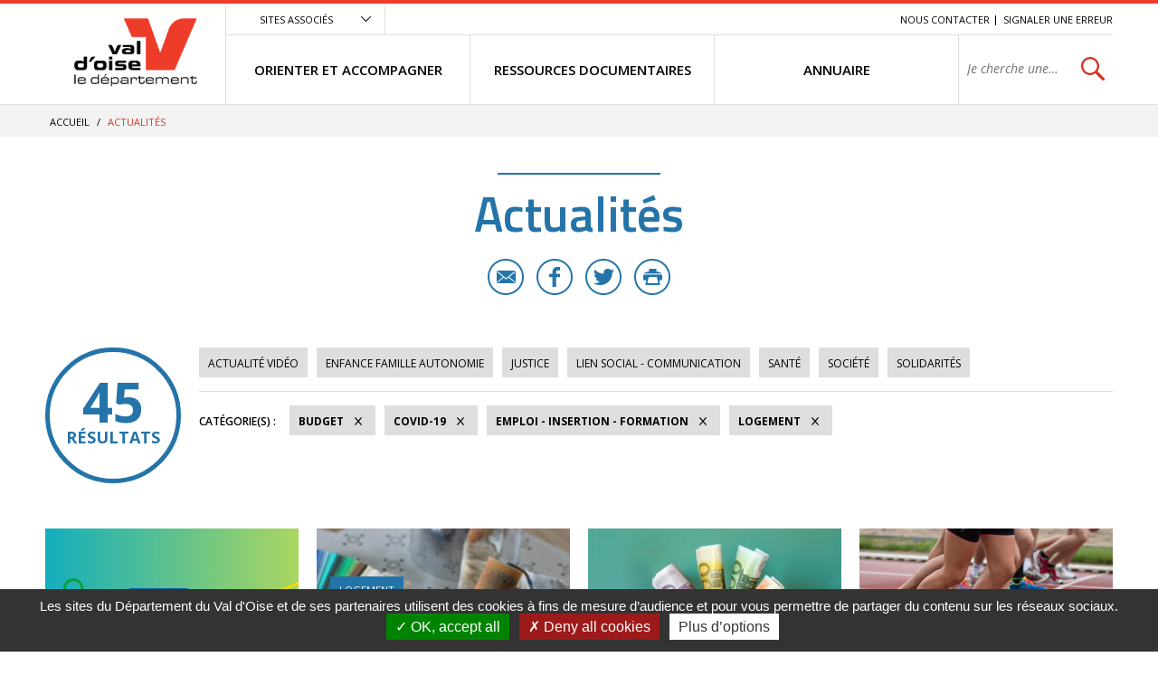

--- FILE ---
content_type: text/html; charset=utf-8
request_url: https://vosolidarites.valdoise.fr/actualites/1726-actualites.htm?categorie=a%3A4%3A%7Bi%3A1%3Bi%3A40%3Bi%3A2%3Bi%3A39%3Bi%3A3%3Bi%3A37%3Bi%3A5%3Bi%3A54%3B%7D
body_size: 8150
content:
<!DOCTYPE html>
<html lang="fr">
<head>
<meta charset="UTF-8">
<title>Actualités - VO SOLIDARITES</title>
<meta http-equiv="X-UA-Compatible" content="IE=edge">
<meta name="Description" content="">
<meta name="Keywords" content="">
<meta name="viewport" content="width=device-width, initial-scale=1.0">
<link rel="shortcut icon" href="/uploads/Image/d6/SIT_ESI_599_SIT_CD95_257_favicon.ico" type="image/x-icon">
<script>var SERVER_ROOT = '/'; var SIT_IMAGE = '/images/GBI_CD95/';</script>

<script src="/include/js/tarteaucitron.js/tarteaucitron.js"></script>
<style>#tarteaucitronDisclaimerAlert a {
    text-decoration: underline;
}
#tarteaucitronDisclaimerAlert a:hover {
    text-decoration: none;
}
.iframe-ratio > div {
    position: absolute;
    top: 0;
    left: 0;
    width: 100% !important;
    height: 100% !important;
}
#tarteaucitronServices ul li {
    display: inherit;
}
#tarteaucitronRoot .tarteaucitronAlertSmallTop, #tarteaucitronRoot .tarteaucitronAlertSmallBottom {
    left: 0;
    right: initial;
}</style>
<script>tarteaucitron.init({
    "privacyUrl": (typeof(tarteaucitronPrivacyUrl) === 'undefined') ? '' : tarteaucitronPrivacyUrl, /* Privacy policy url */
    "hashtag": "#tarteaucitron", /* Open the panel with this hashtag */
    "cookieName": "tarteaucitron", /* Cookie name */
    "orientation": "bottom", /* Banner position (top - bottom) */
    "showAlertSmall": false, /* Show the small banner on bottom right */
    "cookieslist": false, /* Show the cookie list */
    "showIcon": false, /* Show cookie icon to manage cookies */
    "iconPosition": "BottomRight", /* Position of the icon between BottomRight, BottomLeft, TopRight and TopLeft */
    "adblocker": false, /* Show a Warning if an adblocker is detected */
    "DenyAllCta" : true, /* Show the accept all button when highPrivacy on */
    "AcceptAllCta" : true, /* Show the accept all button when highPrivacy on */
    "highPrivacy": true, /* Disable auto consent */
    "handleBrowserDNTRequest": false, /* If Do Not Track == 1, disallow all */
    "removeCredit": true, /* Remove credit link */
    "moreInfoLink": true, /* Show more info link */
    "useExternalCss": false, /* If false, the tarteaucitron.css file will be loaded */
    "useExternalJs": false,
    "bodyPosition": "bottom", /* Position of TAC HTML code (accessibilité) */
    //"cookieDomain": ".my-multisite-domaine.fr", /* Shared cookie for multisite */
    "readmoreLink": "", /* Change the default readmore link */
    "mandatory": true, /* Show a message about mandatory cookies */
    "closePopup": false /* XXX*/
});</script>
<script>(tarteaucitron.job = tarteaucitron.job || []).push('calameo');
(tarteaucitron.job = tarteaucitron.job || []).push('dailymotion');
(tarteaucitron.job = tarteaucitron.job || []).push('vimeo');
(tarteaucitron.job = tarteaucitron.job || []).push('youtube');</script>
<link rel="stylesheet" href="/uploads/Style/_include_css_GAB_CD95_default.css" media="screen, print">
<link rel="stylesheet" href="/include/css/GAB_CD95/print.css" media="print">
<link rel="stylesheet" href="/include/js/jquery/ui/jquery-ui.min.css" media="screen">
<link rel="stylesheet" href="/include/js/jquery/colorbox/colorbox.css" media="screen">
<meta name="viewport" content="width=device-width, initial-scale=1">
<link rel="apple-touch-icon" sizes="57x57" href="/images/GBI_CD95/favicons/apple-touch-icon-57x57.png">
<link rel="apple-touch-icon" sizes="60x60" href="/images/GBI_CD95/favicons/apple-touch-icon-60x60.png">
<link rel="apple-touch-icon" sizes="72x72" href="/images/GBI_CD95/favicons/apple-touch-icon-72x72.png">
<link rel="apple-touch-icon" sizes="76x76" href="/images/GBI_CD95/favicons/apple-touch-icon-76x76.png">
<link rel="apple-touch-icon" sizes="114x114" href="/images/GBI_CD95/favicons/apple-touch-icon-114x114.png">
<link rel="apple-touch-icon" sizes="120x120" href="/images/GBI_CD95/favicons/apple-touch-icon-120x120.png">
<link rel="apple-touch-icon" sizes="144x144" href="/images/GBI_CD95/favicons/apple-touch-icon-144x144.png">
<link rel="apple-touch-icon" sizes="152x152" href="/images/GBI_CD95/favicons/apple-touch-icon-152x152.png">
<link rel="apple-touch-icon" sizes="180x180" href="/images/GBI_CD95/favicons/apple-touch-icon-180x180.png">
<link rel="icon" type="image/png" href="/images/GBI_CD95/favicons/favicon-32x32.png" sizes="32x32">
<link rel="icon" type="image/png" href="/images/GBI_CD95/favicons/favicon-194x194.png" sizes="194x194">
<link rel="icon" type="image/png" href="/images/GBI_CD95/favicons/favicon-96x96.png" sizes="96x96">
<link rel="icon" type="image/png" href="/images/GBI_CD95/favicons/android-chrome-192x192.png" sizes="192x192">
<link rel="icon" type="image/png" href="/images/GBI_CD95/favicons/favicon-16x16.png" sizes="16x16">
<link rel="manifest" href="/images/GBI_CD95/favicons/manifest.json">
<link rel="mask-icon" href="/images/GBI_CD95/favicons/safari-pinned-tab.svg">
<link rel="shortcut icon" href="/images/GBI_CD95/favicons/favicon.ico">
<meta name="msapplication-TileColor" content="#ffffff">
<meta name="msapplication-TileImage" content="/images/GBI_CD95/favicons/mstile-144x144.png">
<meta name="msapplication-config" content="/images/GBI_CD95/favicons/browserconfig.xml">
<meta name="theme-color" content="#ffffff">
<script>
    var tarteaucitronExpireInDay = true,
        tarteaucitronForceExpire = 90,
        tarteaucitronCustomText = {
          "alertBigPrivacy": "Les sites du Département du Val d'Oise et de ses partenaires utilisent des cookies à fins de mesure d’audience et pour vous permettre de partager du contenu sur les réseaux sociaux.",
          "personalize": "Plus d’options"
        };
</script>

    <meta property="og:url" content="https://vosolidarites.valdoise.fr/1726-actualites.htm"/>
    <meta property="og:title" content="Actualités" />
    <meta property="og:description" content=""/><meta property="og:image" content="https://vosolidarites.valdoise.fr/uploads/Image/06/SIT_ESI_599_SIT_CD95_945_SIT_CD95_595_logo-valdoise.png"/><meta property="og:updated_time" content="1586355272"/>
<link rel="next" href="https://vosolidarites.valdoise.fr/actualites/1726-actualites.htm?categorie=a%3A4%3A%7Bi%3A0%3Bi%3A39%3Bi%3A1%3Bi%3A54%3Bi%3A2%3Bi%3A40%3Bi%3A3%3Bi%3A37%3B%7D&amp;ip=2&amp;op=ACT_DATE+desc%2CACT_LIBELLE+asc&amp;cp=5ff9c921cc519db335e0&amp;mp=8#p" />
<script type="text/javascript">
    tarteaucitron.user.gajsUa = 'UA-109960336-1';
    tarteaucitron.user.gajsMore = function () { /* add here your optionnal _ga.push() */ };
    (tarteaucitron.job = tarteaucitron.job || []).push('gajs');

tarteaucitron.user.matomoId = 71;
(tarteaucitron.job = tarteaucitron.job || []).push('matomo');
tarteaucitron.user.matomoHost = "https://matomo.eolas-services.com/";
</script>
<script src="/include/js/modernizr-custom.js" ></script>
<script src="/include/js/jquery/jquery.min.js" ></script>
<script src="/include/js/jquery/ui/jquery-ui.min.js" ></script>
<script src="/include/js/jquery/ui/i18n/datepicker-fr.js" ></script>
<script src="/include/js/jquery/colorbox/jquery.colorbox-min.js" ></script>
<script src="/include/js/jquery/colorbox/i18n/jquery.colorbox-fr.js" ></script>
<script src="/include/js/core.js.php" ></script>
<script src="/include/flashplayer/jwplayer/jwplayer.js" ></script>
<script src="/include/js/audiodescription.js" ></script>
<script src="/include/js/CMS/jquery.blockResponsive.js" ></script>
<script src="/include/js/CMS/showHide.js" ></script>
<script src="/include/js/link.ajaxifier.js" ></script>
<script src="/include/gabarit_site/GAB_CD95/script.js" ></script>
<script src="/include/js/jquery/customselect/jquery.customSelect.min.js" ></script>
<script src="/include/js/CMS/customMultiSelect.js" ></script>
<script src="/include/js/CMS/jquery.infiniteScroll.js" ></script>
</head>
<body>
<script>document.body.className="withJS"</script>
<div id="documentOuter">
    <div id="lateralContainer">
        <div class="menuLateral"></div>
    </div>
    <div id="document" class="interne theme_actualite">
      

<header role="banner" id="bandeauHaut">
            <div id="listeSiteAssocie">
            <div class="innerCenter">
                <ul>
                                                        <li><a href="https://www.valdoise.fr" class="external"><img src="/uploads/Image/ba/IMF_MEASITEASSOCIE/GAB_CD95/7707_576_site-departement-du-Val-d-Oise.jpg" alt="Conseil départemental du Val d&#039;Oise nouvel onglet"></a></li>
                                                                            <li><a href="https://www.mdph.valdoise.fr/" class="external"><img src="/uploads/Image/bb/IMF_MEASITEASSOCIE/GAB_CD95/7708_617_site-MDPH.jpg" alt="Maison départemental du Handicap nouvel onglet"></a></li>
                                                                            <li><a href="https://www.senior.valdoise.fr/" class="external"><img src="/uploads/Image/8f/IMF_MEASITEASSOCIE/GAB_CD95/7711_813_site-seniors-valdoise.jpg" alt="Site seniors valdoise nouvel onglet"></a></li>
                                                                            <li><a href="https://www.valdoisehabitat.fr/" class="external"><img src="/uploads/Image/2d/IMF_MEASITEASSOCIE/GAB_CD95/7705_448_Val-d-Oise-Habitat.jpg" alt="Val d&#039;Oise Habitat nouvel onglet"></a></li>
                                                    </ul>
            </div>
        </div>
        <div class="innerCenter">
                <div class="desktop-table">
            <div class="desktop-cell logoTitre">
                                                                            <a href="https://vosolidarites.valdoise.fr/"><img alt="Val d'Oise le département - accueil" src="/uploads/Image/06/SIT_ESI_599_SIT_CD95_945_SIT_CD95_595_logo-valdoise.png"></a>
                                                </div>

            <div class="desktop-cell navigation">
                
                                        <div class="scroll-hidden clearfix">
                                                <div class="accesSiteAssocie">
                            <a id="btnSiteAssocie" href="#siteAssocie" data-type="showhide" data-selector="#listeSiteAssocie" data-slide="300" data-state="0" data-cssclass="close@open">Sites associés</a>
                        </div>
                                                                        <ul id="accesRapide">
                            <li><a class="lienEvitement" href="#menu">Menu</a></li>
                            <li><a class="lienEvitement" href="#contenu">Contenu</a></li>
                                                            <li><a class="lienEvitement accBlocSearch" href="#blocRech">Recherche</a></li>
                                                                                        <li><a href="https://vosolidarites.valdoise.fr/1725-nous-contacter.htm">Nous contacter</a></li>
                                                            <li><a href="https://vosolidarites.valdoise.fr/2389-signaler-une-erreur.htm">Signaler une erreur</a></li>
                                                    </ul>
                                            </div>

                                        <nav role="navigation" id="menu" class="desktop-table">
                                                    <ul class="menuNiv1">
                                                                <li class="nav1"><a href="https://vosolidarites.valdoise.fr/1715-orienter-et-accompagner.htm"><span>ORIENTER ET ACCOMPAGNER</span></a>
                                                                            <div class="sousMenu">
                                            <div class="menuNiv2Wrapper">
                                                <ul class="menuNiv2">
                                                                                                        <li class="groupeNav2">
                                                        <ul>
                                                                                                                        <li class="nav2"><a href="https://vosolidarites.valdoise.fr/1716-sante-handicap.htm"><span>SANTÉ / HANDICAP</span></a></li>
                                                                                                                        <li class="nav2"><a href="https://vosolidarites.valdoise.fr/1719-acces-aux-droits-budge-aides-financieres.htm"><span>ACCÈS AUX DROITS / BUDGET / AIDES FINANCIÈRES</span></a></li>
                                                                                                                        <li class="nav2"><a href="https://vosolidarites.valdoise.fr/1722-jusitice-et-droits.htm"><span>JUSTICE / DROITS</span></a></li>
                                                                                                                    </ul>
                                                    </li>
                                                                                                        <li class="groupeNav2">
                                                        <ul>
                                                                                                                        <li class="nav2"><a href="https://vosolidarites.valdoise.fr/1717-logement.htm"><span>LOGEMENT / HÉBERGEMENT</span></a></li>
                                                                                                                        <li class="nav2"><a href="https://vosolidarites.valdoise.fr/1720-enfance-famille.htm"><span>ENFANCE / FAMILLE / AUTONOMIE</span></a></li>
                                                                                                                        <li class="nav2"><a href="https://vosolidarites.valdoise.fr/1723-emploi-insertion-formation.htm"><span>EMPLOI / FORMATION / INSERTION</span></a></li>
                                                                                                                    </ul>
                                                    </li>
                                                                                                        <li class="groupeNav2">
                                                        <ul>
                                                                                                                        <li class="nav2"><a href="https://vosolidarites.valdoise.fr/1718-transports-et-mobilite.htm"><span>TRANSPORTS / MOBILITÉ</span></a></li>
                                                                                                                        <li class="nav2"><a href="https://vosolidarites.valdoise.fr/1721-le-lien-social-linguistique-et-communication.htm"><span>LIEN SOCIAL / LINGUISTIQUE / COMMUNICATION</span></a></li>
                                                                                                                    </ul>
                                                    </li>
                                                                                                                                                                                                                        <li class="encartMEA">
                                                                                                                        <div class="image"><img src="/uploads/Image/06/IMF_MEAMENU/GAB_CD95/64552_520_FSL.png" alt=""></div>
                                                                                                                        <div class="innerEncartMEA">
                                                                <div class="zoomSur">Zoom sur</div>
                                                                <div class="titre">
                                                                                                                                            <a href="https://vosolidarites.valdoise.fr/1792-fonds-de-solidarite-logement.htm">
                                                                                                                                        FSL - nouveaux imprimés                                                                                                                                        </a>
                                                                                                                                    </div>
                                                                                                                            </div>
                                                        </li>
                                                                                                                                                            </ul>
                                            </div>
                                        </div>
                                                                    </li>
                                                                <li class="nav1"><a href="https://vosolidarites.valdoise.fr/1646-ressources.htm"><span>RESSOURCES DOCUMENTAIRES</span></a>
                                                                    </li>
                                                                <li class="nav1"><a href="https://vosolidarites.valdoise.fr/1647-se-documenter.htm"><span>ANNUAIRE</span></a>
                                                                    </li>
                                                                                                <li class="recherche">
                                                                                                            <div role="search" class="js-block-responsive" data-mobile="#document::first" data-tablet="#document::first" data-desktop="#menu .recherche::first">
                                            <form method="get" action="https://vosolidarites.valdoise.fr/1929-recherche.htm" id="champRecherche">
                                                <div class="desktop_hidden"><a id="closeRecherche" class="btnFermerBlanc">Fermer</a></div>
                                                <div class="table">
                                                    <label for="searchString" class="visuallyhidden">Rechercher sur le site</label>
                                                    <span><input class="acpSearch" type="search" id="searchString" name="searchString" value="" placeholder="Je cherche une information, un service..."></span>
                                                    <span><input type="submit" id="searchSubmit" name="search" value="OK" title="lancer la recherche"> <input type="hidden" name="idtf" value="1929"></span>
                                                </div>
                                                <div id="acpContainer"></div>
                                            </form>
                                                                                    </div>
                                                                                                    </li>
                            </ul>
                                            </nav>
                            </div>
        </div>

                <div class="mobile-table">
            <div class="mobile-cell">
                                <button id="toggleMenu" data-page="1726">Menu</button>
            </div>
            <div class="mobile-cell logoTitre">
                                                                            <a href="https://vosolidarites.valdoise.fr/"><img alt="ESI" src="/uploads/Image/06/SIT_ESI_599_SIT_CD95_945_SIT_CD95_595_logo-valdoise.png"></a>
                                                </div>
            <div class="mobile-cell recherche">
                <button id="toggleSearch">Rechercher</button>
            </div>
        </div>
    </div>
</header>



            <div id="ariane">
        <div class="innerCenter">            <div itemscope itemtype="http://data-vocabulary.org/Breadcrumb">
                <a href="https://vosolidarites.valdoise.fr/" itemprop="url"><span itemprop="title">Accueil</span></a>  /
            </div>
                        <div itemscope itemtype="http://data-vocabulary.org/Breadcrumb">
                <span itemprop="title">Actualités</span>
            </div>
        </div>
    </div>
    
        
              <main role="main" id="corps">
        <div class="innerCenter">
                    
<div id="contenu">
    <div class="titrePage">
                    <h1>Actualités</h1>
            <div class="userTools">
    <ul>
                <li>
            <a href="mailto:?subject=VO%20SOLIDARITES%20-%20Conseil%20d%C3%A9partemental%20du%20Val%20d%E2%80%99Oise&body=Bonjour%2C%20nous%20vous%20invitions%20%C3%A0%20lire%20cette%20page%20%C2%AB%20Actualit%C3%A9s%20%C2%BB%20%3A%20http%3A%2F%2Fvosolidarites.valdoise.frhttps://vosolidarites.valdoise.fr/1726-actualites.htm%2C%20via%20valdoise.fr%20le%20site%20du%20Conseil%20d%C3%A9partemental%20du%20Val%20d%E2%80%99Oise" title="Partager cette page par e-mail" class="email">E-mail</a>
        </li>
                        <li>
            <a target="_blank" href="https://www.facebook.com/sharer/sharer.php?u=https://vosolidarites.valdoise.fr/1726-actualites.htm" title="Partager cette page sur Facebook" class="facebook">Facebook</a>
        </li>
                        <li>
            <a href="https://twitter.com/intent/tweet?text=Actualit%C3%A9s+https://vosolidarites.valdoise.fr/1726-actualites.htm+via+%40valdoise" title="Partager cette page sur Twitter" class="twitter">Twitter</a>
        </li>
                        <li>
            <a id="userPrint" rel="nofollow" href="#" title="Lancer l'impression" class="print">Imprimer</a>
        </li>
            </ul>
</div>
            </div>
<div id="par15550" class="paragraphe txt"><div class="innerParagraphe"></div></div><div id="par11759" class="paragraphe tpl TPL_ACTUALITELISTE"><div class="innerParagraphe">
<div class="ajaxifier-container-custom">

    <div class="resultat-table">
        <div>
            <span class="resultat-disc">
                <span class="nb">45</span>
                <span class="txt">résultats</span>
            </span>
        </div>

        <div>
                        <div class="filtre">
                <ul>
                                        <li>
                        <a data-type="ajaxifier" href="https://vosolidarites.valdoise.fr/actualites/1726-actualites.htm?video=1&amp;categorie=a%3A4%3A%7Bi%3A1%3Bi%3A40%3Bi%3A2%3Bi%3A39%3Bi%3A3%3Bi%3A37%3Bi%3A5%3Bi%3A54%3B%7D">Actualité vidéo</a>
                    </li>
                                                                <li>
                        <a data-type="ajaxifier" href="https://vosolidarites.valdoise.fr/actualites/1726-actualites.htm?categorie=a%3A5%3A%7Bi%3A0%3Bi%3A40%3Bi%3A1%3Bi%3A39%3Bi%3A2%3Bi%3A37%3Bi%3A3%3Bi%3A54%3Bi%3A4%3Bi%3A47%3B%7D">Enfance Famille Autonomie</a>
                    </li>
                                        <li>
                        <a data-type="ajaxifier" href="https://vosolidarites.valdoise.fr/actualites/1726-actualites.htm?categorie=a%3A5%3A%7Bi%3A0%3Bi%3A40%3Bi%3A1%3Bi%3A39%3Bi%3A2%3Bi%3A37%3Bi%3A3%3Bi%3A54%3Bi%3A4%3Bi%3A53%3B%7D">Justice</a>
                    </li>
                                        <li>
                        <a data-type="ajaxifier" href="https://vosolidarites.valdoise.fr/actualites/1726-actualites.htm?categorie=a%3A5%3A%7Bi%3A0%3Bi%3A40%3Bi%3A1%3Bi%3A39%3Bi%3A2%3Bi%3A37%3Bi%3A3%3Bi%3A54%3Bi%3A4%3Bi%3A52%3B%7D">Lien social - Communication</a>
                    </li>
                                        <li>
                        <a data-type="ajaxifier" href="https://vosolidarites.valdoise.fr/actualites/1726-actualites.htm?categorie=a%3A5%3A%7Bi%3A0%3Bi%3A40%3Bi%3A1%3Bi%3A39%3Bi%3A2%3Bi%3A37%3Bi%3A3%3Bi%3A54%3Bi%3A4%3Bi%3A36%3B%7D">Santé</a>
                    </li>
                                        <li>
                        <a data-type="ajaxifier" href="https://vosolidarites.valdoise.fr/actualites/1726-actualites.htm?categorie=a%3A5%3A%7Bi%3A0%3Bi%3A40%3Bi%3A1%3Bi%3A39%3Bi%3A2%3Bi%3A37%3Bi%3A3%3Bi%3A54%3Bi%3A4%3Bi%3A83%3B%7D">Société</a>
                    </li>
                                        <li>
                        <a data-type="ajaxifier" href="https://vosolidarites.valdoise.fr/actualites/1726-actualites.htm?categorie=a%3A5%3A%7Bi%3A0%3Bi%3A40%3Bi%3A1%3Bi%3A39%3Bi%3A2%3Bi%3A37%3Bi%3A3%3Bi%3A54%3Bi%3A4%3Bi%3A82%3B%7D">Solidarités</a>
                    </li>
                                    </ul>
            </div>
            
            <hr>
            <div class="filtre">
                <span class="label">Catégorie(s)&nbsp;:</span>
                <ul>
                                                                                    <li>
                        <a class="actif" data-type="ajaxifier" href="https://vosolidarites.valdoise.fr/actualites/1726-actualites.htm?categorie=a%3A3%3A%7Bi%3A1%3Bi%3A40%3Bi%3A3%3Bi%3A37%3Bi%3A5%3Bi%3A54%3B%7D">Budget</a>
                    </li>
                                            <li>
                        <a class="actif" data-type="ajaxifier" href="https://vosolidarites.valdoise.fr/actualites/1726-actualites.htm?categorie=a%3A3%3A%7Bi%3A1%3Bi%3A40%3Bi%3A2%3Bi%3A39%3Bi%3A3%3Bi%3A37%3B%7D">COVID-19</a>
                    </li>
                                            <li>
                        <a class="actif" data-type="ajaxifier" href="https://vosolidarites.valdoise.fr/actualites/1726-actualites.htm?categorie=a%3A3%3A%7Bi%3A2%3Bi%3A39%3Bi%3A3%3Bi%3A37%3Bi%3A5%3Bi%3A54%3B%7D">Emploi - Insertion - Formation</a>
                    </li>
                                            <li>
                        <a class="actif" data-type="ajaxifier" href="https://vosolidarites.valdoise.fr/actualites/1726-actualites.htm?categorie=a%3A3%3A%7Bi%3A1%3Bi%3A40%3Bi%3A2%3Bi%3A39%3Bi%3A5%3Bi%3A54%3B%7D">Logement</a>
                    </li>
                                                            </ul>
            </div>
        </div>
    </div>

            <ul class="liste blocPar4 js-infiniteScroll" data-url="/include/ajax/ajax.actualiteListe.php?categorie=a:4:{i:1;i:40;i:2;i:39;i:3;i:37;i:5;i:54;}">
        
        <li class="item actualite">
        <div class="itemInfo">
            <div class="itemZoom">
                                <a href="https://vosolidarites.valdoise.fr/actualite/2228/1726-emile.htm"><img src="/uploads/Image/46/IMF_LISTEVIGNETTE/GAB_CD95/68143_758_emile-vignette.png" alt=""></a>
                            </div>
            <div class="libelleCategorie">
                <a href="https://vosolidarites.valdoise.fr/actualite/2228/1726-emile.htm">
                    <div class="categorie">Emploi - Insertion - Formation</div>
                                        <h2><span>EMILE</span></h2>
                </a>
            </div>
        </div>
                <div class="resume">
            <a href="https://vosolidarites.valdoise.fr/actualite/2228/1726-emile.htm">
                <span class="lien">En savoir plus</span>
                <p>Un changement de vie, et pourquoi pas ?</p>
            </a>
        </div>
        <div class="itemPartage">
                        <a href="mailto:?subject=EMILE%20-%20Conseil%20d%C3%A9partemental%20du%20Val%20d%E2%80%99Oise&body=Bonjour%2C%20nous%20vous%20invitions%20%C3%A0%20lire%20cet%20article%20%C2%AB%20EMILE%20%C2%BB%20%3A%20https://vosolidarites.valdoise.fr/actualite/2228/1726-emile.htm%2C%20via%20valdoise.fr%20le%20site%20du%20Conseil%20d%C3%A9partemental%20du%20Val%20d%E2%80%99Oise" class="email" title="Partager cette actualité par e-mail">E-mail</a>
                                    <a href="https://www.facebook.com/sharer/sharer.php?u=https://vosolidarites.valdoise.fr/actualite/2228/1726-emile.htm" class="facebook" title="Partager cette actualité sur Facebook">Facebook</a>
                                    <a href="https://twitter.com/intent/tweet?text=EMILE+https://vosolidarites.valdoise.fr/actualite/2228/1726-emile.htm+via+%40valdoise" class="twitter" title="Partager cette actualité sur Twitter">Twitter</a>
                    </div>
            </li>
        <li class="item actualite">
        <div class="itemInfo">
            <div class="itemZoom">
                                <a href="https://vosolidarites.valdoise.fr/actualite/2173/1726-aide-a-l-amelioration-du-logement-une-aide-du-fsl-en-experimentation.htm"><img src="/uploads/Image/64/IMF_LISTEVIGNETTE/GAB_CD95/67819_252_fsl-aad.jpg" alt=""></a>
                            </div>
            <div class="libelleCategorie">
                <a href="https://vosolidarites.valdoise.fr/actualite/2173/1726-aide-a-l-amelioration-du-logement-une-aide-du-fsl-en-experimentation.htm">
                    <div class="categorie">Logement</div>
                                        <h2><span>Aide à l&#039;amélioration du logement, une aide du FSL en expérimentation</span></h2>
                </a>
            </div>
        </div>
                <div class="resume">
            <a href="https://vosolidarites.valdoise.fr/actualite/2173/1726-aide-a-l-amelioration-du-logement-une-aide-du-fsl-en-experimentation.htm">
                <span class="lien">En savoir plus</span>
                <p>Pour un chez soi en bon état</p>
            </a>
        </div>
        <div class="itemPartage">
                        <a href="mailto:?subject=Aide%20%C3%A0%20l%27am%C3%A9lioration%20du%20logement%2C%20une%20aide%20du%20FSL%20en%20exp%C3%A9rimentation%20-%20Conseil%20d%C3%A9partemental%20du%20Val%20d%E2%80%99Oise&body=Bonjour%2C%20nous%20vous%20invitions%20%C3%A0%20lire%20cet%20article%20%C2%AB%20Aide%20%C3%A0%20l%27am%C3%A9lioration%20du%20logement%2C%20une%20aide%20du%20FSL%20en%20exp%C3%A9rimentation%20%C2%BB%20%3A%20https://vosolidarites.valdoise.fr/actualite/2173/1726-aide-a-l-amelioration-du-logement-une-aide-du-fsl-en-experimentation.htm%2C%20via%20valdoise.fr%20le%20site%20du%20Conseil%20d%C3%A9partemental%20du%20Val%20d%E2%80%99Oise" class="email" title="Partager cette actualité par e-mail">E-mail</a>
                                    <a href="https://www.facebook.com/sharer/sharer.php?u=https://vosolidarites.valdoise.fr/actualite/2173/1726-aide-a-l-amelioration-du-logement-une-aide-du-fsl-en-experimentation.htm" class="facebook" title="Partager cette actualité sur Facebook">Facebook</a>
                                    <a href="https://twitter.com/intent/tweet?text=Aide+%C3%A0+l%27am%C3%A9lioration+du+logement%2C+une+aide+du+FSL+en+exp%C3%A9rimentation+https://vosolidarites.valdoise.fr/actualite/2173/1726-aide-a-l-amelioration-du-logement-une-aide-du-fsl-en-experimentation.htm+via+%40valdoise" class="twitter" title="Partager cette actualité sur Twitter">Twitter</a>
                    </div>
            </li>
        <li class="item actualite">
        <div class="itemInfo">
            <div class="itemZoom">
                                <a href="https://vosolidarites.valdoise.fr/actualite/2119/1726-aide-a-l-energie-2024.htm"><img src="/uploads/Image/ce/IMF_LISTEVIGNETTE/GAB_CD95/9451_404_FSL-energie.jpg" alt=""></a>
                            </div>
            <div class="libelleCategorie">
                <a href="https://vosolidarites.valdoise.fr/actualite/2119/1726-aide-a-l-energie-2024.htm">
                    <div class="categorie">Budget</div>
                                        <h2><span>Aide à l&#039;énergie 2024</span></h2>
                </a>
            </div>
        </div>
                <div class="resume">
            <a href="https://vosolidarites.valdoise.fr/actualite/2119/1726-aide-a-l-energie-2024.htm">
                <span class="lien">En savoir plus</span>
                <p>Coût de l&#039;énergie : maintien du bouclier tarifaire et le chèque énergie valable jusqu&#039;au 31 mars 2024</p>
            </a>
        </div>
        <div class="itemPartage">
                        <a href="mailto:?subject=Aide%20%C3%A0%20l%27%C3%A9nergie%202024%20-%20Conseil%20d%C3%A9partemental%20du%20Val%20d%E2%80%99Oise&body=Bonjour%2C%20nous%20vous%20invitions%20%C3%A0%20lire%20cet%20article%20%C2%AB%20Aide%20%C3%A0%20l%27%C3%A9nergie%202024%20%C2%BB%20%3A%20https://vosolidarites.valdoise.fr/actualite/2119/1726-aide-a-l-energie-2024.htm%2C%20via%20valdoise.fr%20le%20site%20du%20Conseil%20d%C3%A9partemental%20du%20Val%20d%E2%80%99Oise" class="email" title="Partager cette actualité par e-mail">E-mail</a>
                                    <a href="https://www.facebook.com/sharer/sharer.php?u=https://vosolidarites.valdoise.fr/actualite/2119/1726-aide-a-l-energie-2024.htm" class="facebook" title="Partager cette actualité sur Facebook">Facebook</a>
                                    <a href="https://twitter.com/intent/tweet?text=Aide+%C3%A0+l%27%C3%A9nergie+2024+https://vosolidarites.valdoise.fr/actualite/2119/1726-aide-a-l-energie-2024.htm+via+%40valdoise" class="twitter" title="Partager cette actualité sur Twitter">Twitter</a>
                    </div>
            </li>
        <li class="item actualite">
        <div class="itemInfo">
            <div class="itemZoom">
                                <a href="https://vosolidarites.valdoise.fr/actualite/2063/1726-connaissez-vous-le-pass-sport-.htm"><img src="/uploads/Image/ba/IMF_LISTEVIGNETTE/GAB_CD95/67332_219_pass-sport-vignette.png" alt=""></a>
                            </div>
            <div class="libelleCategorie">
                <a href="https://vosolidarites.valdoise.fr/actualite/2063/1726-connaissez-vous-le-pass-sport-.htm">
                    <div class="categorie">Budget</div>
                                        <h2><span>Connaissez-vous le Pass&#039;Sport ?</span></h2>
                </a>
            </div>
        </div>
                <div class="resume">
            <a href="https://vosolidarites.valdoise.fr/actualite/2063/1726-connaissez-vous-le-pass-sport-.htm">
                <span class="lien">En savoir plus</span>
                <p>Une allocation de rentrée sportive de 50 € pour financer tout ou partie de l&#039;inscription dans une association sportive.</p>
            </a>
        </div>
        <div class="itemPartage">
                        <a href="mailto:?subject=Connaissez-vous%20le%20Pass%27Sport%20%3F%20-%20Conseil%20d%C3%A9partemental%20du%20Val%20d%E2%80%99Oise&body=Bonjour%2C%20nous%20vous%20invitions%20%C3%A0%20lire%20cet%20article%20%C2%AB%20Connaissez-vous%20le%20Pass%27Sport%20%3F%20%C2%BB%20%3A%20https://vosolidarites.valdoise.fr/actualite/2063/1726-connaissez-vous-le-pass-sport-.htm%2C%20via%20valdoise.fr%20le%20site%20du%20Conseil%20d%C3%A9partemental%20du%20Val%20d%E2%80%99Oise" class="email" title="Partager cette actualité par e-mail">E-mail</a>
                                    <a href="https://www.facebook.com/sharer/sharer.php?u=https://vosolidarites.valdoise.fr/actualite/2063/1726-connaissez-vous-le-pass-sport-.htm" class="facebook" title="Partager cette actualité sur Facebook">Facebook</a>
                                    <a href="https://twitter.com/intent/tweet?text=Connaissez-vous+le+Pass%27Sport+%3F+https://vosolidarites.valdoise.fr/actualite/2063/1726-connaissez-vous-le-pass-sport-.htm+via+%40valdoise" class="twitter" title="Partager cette actualité sur Twitter">Twitter</a>
                    </div>
            </li>
        <li class="item actualite">
        <div class="itemInfo">
            <div class="itemZoom">
                                <a href="https://vosolidarites.valdoise.fr/actualite/2058/1726-territoire-zero-chomeur-le-succes-de-bam-emploi-service-.htm"><img src="/uploads/Image/11/IMF_LISTEVIGNETTE/GAB_CD95/18579_229_Territoire-zero-chomeur.png" alt=""></a>
                            </div>
            <div class="libelleCategorie">
                <a href="https://vosolidarites.valdoise.fr/actualite/2058/1726-territoire-zero-chomeur-le-succes-de-bam-emploi-service-.htm">
                    <div class="categorie">Emploi - Insertion - Formation</div>
                                        <h2><span>Territoire Zéro chômeur - Le succès de BAM Emploi Service !</span></h2>
                </a>
            </div>
        </div>
                <div class="resume">
            <a href="https://vosolidarites.valdoise.fr/actualite/2058/1726-territoire-zero-chomeur-le-succes-de-bam-emploi-service-.htm">
                <span class="lien">En savoir plus</span>
                <p>Les communes de Bouffémont, Moisselles et Attainville font partie des 7 expérimentations lancées en Île-de-France.</p>
            </a>
        </div>
        <div class="itemPartage">
                        <a href="mailto:?subject=Territoire%20Z%C3%A9ro%20ch%C3%B4meur%20-%20Le%20succ%C3%A8s%20de%20BAM%20Emploi%20Service%20%21%20-%20Conseil%20d%C3%A9partemental%20du%20Val%20d%E2%80%99Oise&body=Bonjour%2C%20nous%20vous%20invitions%20%C3%A0%20lire%20cet%20article%20%C2%AB%20Territoire%20Z%C3%A9ro%20ch%C3%B4meur%20-%20Le%20succ%C3%A8s%20de%20BAM%20Emploi%20Service%20%21%20%C2%BB%20%3A%20https://vosolidarites.valdoise.fr/actualite/2058/1726-territoire-zero-chomeur-le-succes-de-bam-emploi-service-.htm%2C%20via%20valdoise.fr%20le%20site%20du%20Conseil%20d%C3%A9partemental%20du%20Val%20d%E2%80%99Oise" class="email" title="Partager cette actualité par e-mail">E-mail</a>
                                    <a href="https://www.facebook.com/sharer/sharer.php?u=https://vosolidarites.valdoise.fr/actualite/2058/1726-territoire-zero-chomeur-le-succes-de-bam-emploi-service-.htm" class="facebook" title="Partager cette actualité sur Facebook">Facebook</a>
                                    <a href="https://twitter.com/intent/tweet?text=Territoire+Z%C3%A9ro+ch%C3%B4meur+-+Le+succ%C3%A8s+de+BAM+Emploi+Service+%21+https://vosolidarites.valdoise.fr/actualite/2058/1726-territoire-zero-chomeur-le-succes-de-bam-emploi-service-.htm+via+%40valdoise" class="twitter" title="Partager cette actualité sur Twitter">Twitter</a>
                    </div>
            </li>
        <li class="item actualite">
        <div class="itemInfo">
            <div class="itemZoom">
                                <a href="https://vosolidarites.valdoise.fr/actualite/2026/1726-val-d-oise-tremplin.htm"><img src="/uploads/Image/cb/IMF_LISTEVIGNETTE/GAB_CD95/67118_265_VO-tremplin-COM.png" alt=""></a>
                            </div>
            <div class="libelleCategorie">
                <a href="https://vosolidarites.valdoise.fr/actualite/2026/1726-val-d-oise-tremplin.htm">
                    <div class="categorie">Emploi - Insertion - Formation</div>
                                        <h2><span>Val d&#039;Oise Tremplin</span></h2>
                </a>
            </div>
        </div>
                <div class="resume">
            <a href="https://vosolidarites.valdoise.fr/actualite/2026/1726-val-d-oise-tremplin.htm">
                <span class="lien">En savoir plus</span>
                <p>Val d&#039;Oise Tremplin le dispositif du département qui propulse les jeunes</p>
            </a>
        </div>
        <div class="itemPartage">
                        <a href="mailto:?subject=Val%20d%27Oise%20Tremplin%20-%20Conseil%20d%C3%A9partemental%20du%20Val%20d%E2%80%99Oise&body=Bonjour%2C%20nous%20vous%20invitions%20%C3%A0%20lire%20cet%20article%20%C2%AB%20Val%20d%27Oise%20Tremplin%20%C2%BB%20%3A%20https://vosolidarites.valdoise.fr/actualite/2026/1726-val-d-oise-tremplin.htm%2C%20via%20valdoise.fr%20le%20site%20du%20Conseil%20d%C3%A9partemental%20du%20Val%20d%E2%80%99Oise" class="email" title="Partager cette actualité par e-mail">E-mail</a>
                                    <a href="https://www.facebook.com/sharer/sharer.php?u=https://vosolidarites.valdoise.fr/actualite/2026/1726-val-d-oise-tremplin.htm" class="facebook" title="Partager cette actualité sur Facebook">Facebook</a>
                                    <a href="https://twitter.com/intent/tweet?text=Val+d%27Oise+Tremplin+https://vosolidarites.valdoise.fr/actualite/2026/1726-val-d-oise-tremplin.htm+via+%40valdoise" class="twitter" title="Partager cette actualité sur Twitter">Twitter</a>
                    </div>
            </li>
        <li class="item actualite">
        <div class="itemInfo">
            <div class="itemZoom">
                                <a href="https://vosolidarites.valdoise.fr/actualite/2028/1726-programme-departemental-d-insertion-vers-l-emploi-2023-2027.htm"><img src="/uploads/Image/04/IMF_LISTEVIGNETTE/GAB_CD95/67122_467_PDIE-203.png" alt=""></a>
                            </div>
            <div class="libelleCategorie">
                <a href="https://vosolidarites.valdoise.fr/actualite/2028/1726-programme-departemental-d-insertion-vers-l-emploi-2023-2027.htm">
                    <div class="categorie">Emploi - Insertion - Formation</div>
                                        <h2><span>Programme Départemental d&#039;Insertion vers l&#039;emploi 2023-2027</span></h2>
                </a>
            </div>
        </div>
                <div class="resume">
            <a href="https://vosolidarites.valdoise.fr/actualite/2028/1726-programme-departemental-d-insertion-vers-l-emploi-2023-2027.htm">
                <span class="lien">En savoir plus</span>
                <p>Le nouveau Programme Départemental d’Insertion vers l’Emploi (PDIE) a été adopté par l’Assemblée départementale lors de sa séance du 31 mars dernier.</p>
            </a>
        </div>
        <div class="itemPartage">
                        <a href="mailto:?subject=Programme%20D%C3%A9partemental%20d%27Insertion%20vers%20l%27emploi%202023-2027%20-%20Conseil%20d%C3%A9partemental%20du%20Val%20d%E2%80%99Oise&body=Bonjour%2C%20nous%20vous%20invitions%20%C3%A0%20lire%20cet%20article%20%C2%AB%20Programme%20D%C3%A9partemental%20d%27Insertion%20vers%20l%27emploi%202023-2027%20%C2%BB%20%3A%20https://vosolidarites.valdoise.fr/actualite/2028/1726-programme-departemental-d-insertion-vers-l-emploi-2023-2027.htm%2C%20via%20valdoise.fr%20le%20site%20du%20Conseil%20d%C3%A9partemental%20du%20Val%20d%E2%80%99Oise" class="email" title="Partager cette actualité par e-mail">E-mail</a>
                                    <a href="https://www.facebook.com/sharer/sharer.php?u=https://vosolidarites.valdoise.fr/actualite/2028/1726-programme-departemental-d-insertion-vers-l-emploi-2023-2027.htm" class="facebook" title="Partager cette actualité sur Facebook">Facebook</a>
                                    <a href="https://twitter.com/intent/tweet?text=Programme+D%C3%A9partemental+d%27Insertion+vers+l%27emploi+2023-2027+https://vosolidarites.valdoise.fr/actualite/2028/1726-programme-departemental-d-insertion-vers-l-emploi-2023-2027.htm+via+%40valdoise" class="twitter" title="Partager cette actualité sur Twitter">Twitter</a>
                    </div>
            </li>
        <li class="item actualite">
        <div class="itemInfo">
            <div class="itemZoom">
                                <a href="https://vosolidarites.valdoise.fr/actualite/1983/1726-fonds-de-solidarite-logement-un-nouveau-reglement-interieur.htm"><img src="/uploads/Image/06/IMF_LISTEVIGNETTE/GAB_CD95/64552_520_FSL.png" alt=""></a>
                            </div>
            <div class="libelleCategorie">
                <a href="https://vosolidarites.valdoise.fr/actualite/1983/1726-fonds-de-solidarite-logement-un-nouveau-reglement-interieur.htm">
                    <div class="categorie">Logement</div>
                                        <h2><span>Fonds de Solidarité Logement - un nouveau règlement intérieur</span></h2>
                </a>
            </div>
        </div>
                <div class="resume">
            <a href="https://vosolidarites.valdoise.fr/actualite/1983/1726-fonds-de-solidarite-logement-un-nouveau-reglement-interieur.htm">
                <span class="lien">En savoir plus</span>
                <p>Dans le cadre de l&#039;internalisation de la gestion du dispositif, le règlement intérieur a été mis à jour.<br>Par ailleurs le montant de l&#039;aide à...</p>
            </a>
        </div>
        <div class="itemPartage">
                        <a href="mailto:?subject=Fonds%20de%20Solidarit%C3%A9%20Logement%20-%20un%20nouveau%20r%C3%A8glement%20int%C3%A9rieur%20-%20Conseil%20d%C3%A9partemental%20du%20Val%20d%E2%80%99Oise&body=Bonjour%2C%20nous%20vous%20invitions%20%C3%A0%20lire%20cet%20article%20%C2%AB%20Fonds%20de%20Solidarit%C3%A9%20Logement%20-%20un%20nouveau%20r%C3%A8glement%20int%C3%A9rieur%20%C2%BB%20%3A%20https://vosolidarites.valdoise.fr/actualite/1983/1726-fonds-de-solidarite-logement-un-nouveau-reglement-interieur.htm%2C%20via%20valdoise.fr%20le%20site%20du%20Conseil%20d%C3%A9partemental%20du%20Val%20d%E2%80%99Oise" class="email" title="Partager cette actualité par e-mail">E-mail</a>
                                    <a href="https://www.facebook.com/sharer/sharer.php?u=https://vosolidarites.valdoise.fr/actualite/1983/1726-fonds-de-solidarite-logement-un-nouveau-reglement-interieur.htm" class="facebook" title="Partager cette actualité sur Facebook">Facebook</a>
                                    <a href="https://twitter.com/intent/tweet?text=Fonds+de+Solidarit%C3%A9+Logement+-+un+nouveau+r%C3%A8glement+int%C3%A9rieur+https://vosolidarites.valdoise.fr/actualite/1983/1726-fonds-de-solidarite-logement-un-nouveau-reglement-interieur.htm+via+%40valdoise" class="twitter" title="Partager cette actualité sur Twitter">Twitter</a>
                    </div>
            </li>
        </ul>
    
    <div class="blocNavigation" id="p"><div class="resultatNavigation">8 résultats sur 45 - Page 1/6</div><div class="regletteNavigation"><span class="selected"><strong>1</strong></span><span>[<a data-type="ajaxifier" href="https://vosolidarites.valdoise.fr/actualites/1726-actualites.htm?categorie=a%3A4%3A%7Bi%3A0%3Bi%3A39%3Bi%3A1%3Bi%3A54%3Bi%3A2%3Bi%3A40%3Bi%3A3%3Bi%3A37%3B%7D&amp;ip=2&amp;op=ACT_DATE+desc%2CACT_LIBELLE+asc&amp;cp=5ff9c921cc519db335e0&amp;mp=8#p" title="Consulter la page 2 des résultats">2</a>]</span><span>[<a data-type="ajaxifier" href="https://vosolidarites.valdoise.fr/actualites/1726-actualites.htm?categorie=a%3A4%3A%7Bi%3A0%3Bi%3A39%3Bi%3A1%3Bi%3A54%3Bi%3A2%3Bi%3A40%3Bi%3A3%3Bi%3A37%3B%7D&amp;ip=3&amp;op=ACT_DATE+desc%2CACT_LIBELLE+asc&amp;cp=5ff9c921cc519db335e0&amp;mp=8#p" title="Consulter la page 3 des résultats">3</a>]</span><span>[<a data-type="ajaxifier" href="https://vosolidarites.valdoise.fr/actualites/1726-actualites.htm?categorie=a%3A4%3A%7Bi%3A0%3Bi%3A39%3Bi%3A1%3Bi%3A54%3Bi%3A2%3Bi%3A40%3Bi%3A3%3Bi%3A37%3B%7D&amp;ip=4&amp;op=ACT_DATE+desc%2CACT_LIBELLE+asc&amp;cp=5ff9c921cc519db335e0&amp;mp=8#p" title="Consulter la page 4 des résultats">4</a>]</span><span>[<a data-type="ajaxifier" href="https://vosolidarites.valdoise.fr/actualites/1726-actualites.htm?categorie=a%3A4%3A%7Bi%3A0%3Bi%3A39%3Bi%3A1%3Bi%3A54%3Bi%3A2%3Bi%3A40%3Bi%3A3%3Bi%3A37%3B%7D&amp;ip=5&amp;op=ACT_DATE+desc%2CACT_LIBELLE+asc&amp;cp=5ff9c921cc519db335e0&amp;mp=8#p" title="Consulter la page 5 des résultats">5</a>]</span><span>[<a data-type="ajaxifier" href="https://vosolidarites.valdoise.fr/actualites/1726-actualites.htm?categorie=a%3A4%3A%7Bi%3A0%3Bi%3A39%3Bi%3A1%3Bi%3A54%3Bi%3A2%3Bi%3A40%3Bi%3A3%3Bi%3A37%3B%7D&amp;ip=6&amp;op=ACT_DATE+desc%2CACT_LIBELLE+asc&amp;cp=5ff9c921cc519db335e0&amp;mp=8#p" title="Consulter la page 6 des résultats">6</a>]</span></div></div>
</div>
</div></div></div>
                  </div>
      </main>
          <footer role="contentinfo" id="footer">
        <h2>Restez connectés</h2>
        <div class="innerCenter">

            
                        <div class="tiers centre">
                <div>
                    <h3>Les dernières infos sur @valdoise</h3>
                    <a class="twitter-timeline"  href="https://twitter.com/valdoise" data-height="350">Tweets de @valdoise</a>
                    <script async src="//platform.twitter.com/widgets.js" charset="utf-8"></script>
                </div>
            </div>

            <div class="tiers droite">
                                                                            </div>
        </div>
    </footer>

    <nav id="bandeauBas" role="navigation">
                    <div class="innerCenter">
                <ul>
                                                <li><a href="https://vosolidarites.valdoise.fr/1724-plan-du-site.htm">Plan du site</a></li>
                                                <li><a href="https://vosolidarites.valdoise.fr/1725-nous-contacter.htm">Nous contacter</a></li>
                                                <li><a href="https://vosolidarites.valdoise.fr/2389-signaler-une-erreur.htm">Signaler une erreur</a></li>
                                                <li><a href="https://vosolidarites.valdoise.fr/1985-enquete-de-satisfaction.htm">Enquête de satisfaction</a></li>
                                                <li><a href="http://vosolidarites.valdoise.fr/3462-mentions-legales.htm">Mentions légales</a></li>
                                    </ul>
            </div>
            </nav>

    <button id="hautDePage">Revenir en haut de page</button>
    </div>
</div>
<script>
        $(function () {
            tarteaucitron.addInternalScript("/include/js/tarteaucitron-services/matomotagmanager.js");
        });
        </script><script>
$(document).ready(function () {$('.js-block-responsive').eolasBlockResponsive({
    breakpoints: {
        mobile:  [null, 640],
        tablet:  [640,  899],
        desktop: [899,  null]
    }
});
$("#btnSiteAssocie").eolasShowHide();
$('#userPrint').on('click', function() { window.print(); return false; });

    $('.ajaxifier-container-custom').on('ajax.done', function() {
        $('[data-type="ajaxifier"]', $(this)).data('target', $(this)).CMSlinkAjaxifier();

        $('.js-infiniteScroll', $(this)).eolasInfiniteScroll();
    });
    $('.ajaxifier-container-custom').trigger('ajax.done');

});
</script></body>
</html>
